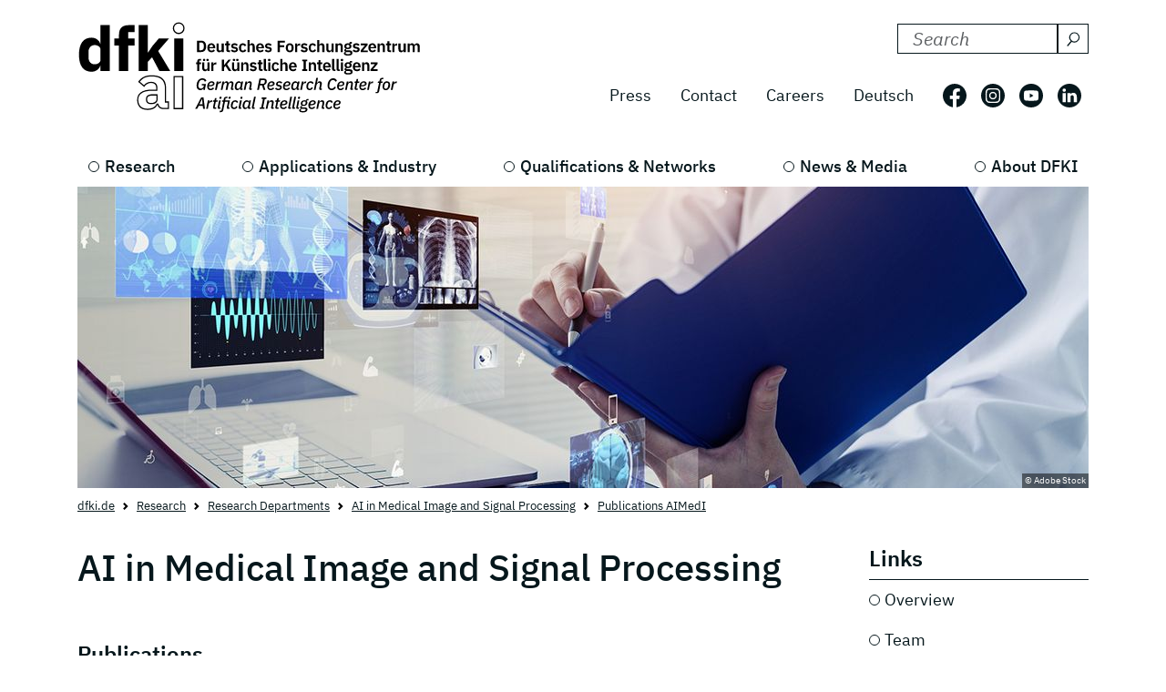

--- FILE ---
content_type: text/html; charset=utf-8
request_url: https://www-live.dfki.de/en/web/research/research-departments/ai-in-medical-image-and-signal-processing/publications-aimedi?tx_dfkimanager_publicationoverview%5Baction%5D=list&tx_dfkimanager_publicationoverview%5Bcontroller%5D=Publication&tx_dfkimanager_publicationoverview%5BcurrentPage%5D=1&cHash=c54ef95ef49a6aafb33430ebb0616689
body_size: 11299
content:
<!DOCTYPE html>
<html lang="en-US">
<head>
    <meta charset="utf-8">

<!-- 
	*****************************************************************
	Deutsches Forschungszentrum für Künstliche Intelligenz GmbH, DFKI
	*****************************************************************

	This website is powered by TYPO3 - inspiring people to share!
	TYPO3 is a free open source Content Management Framework initially created by Kasper Skaarhoj and licensed under GNU/GPL.
	TYPO3 is copyright 1998-2026 of Kasper Skaarhoj. Extensions are copyright of their respective owners.
	Information and contribution at https://typo3.org/
-->

<link rel="icon" href="/_assets/09b8bb81cf02ab8e11714471aa5ea59d/Images/favicon.ico" type="image/vnd.microsoft.icon">
<title> Publications AIMedI</title>
<meta http-equiv="x-ua-compatible" content="IE=edge">
<meta name="generator" content="TYPO3 CMS">
<meta name="viewport" content="width=device-width, initial-scale=1.0">
<meta name="twitter:image" content="https://www-live.dfki.de/fileadmin/_processed_/c/1/csm_Kuenstliche_Intelligenz_in_der_mediznischen_Bildverarbeitung_7047645069.jpg">
<meta name="twitter:image:alt" content="[Translate to English:] Kuenstliche Intelligenz in der mediznischen Bildverarbeitung">
<meta name="twitter:card" content="summary">


<link rel="stylesheet" href="/build/css/main.css?1763114951" media="all">






<link crossorigin="anonymous" rel="preload" href="/build/fonts/ibm-plex-sans-v19-latin-regular.woff2" as="font" type="font/woff2">
      <link crossorigin="anonymous" rel="preload" href="/build/fonts/ibm-plex-sans-v19-latin-italic.woff2" as="font" type="font/woff2">
      <link crossorigin="anonymous" rel="preload" href="/build/fonts/ibm-plex-sans-v19-latin-300.woff2" as="font" type="font/woff2">
      <link crossorigin="anonymous" rel="preload" href="/build/fonts/ibm-plex-sans-v19-latin-300italic.woff2" as="font" type="font/woff2">
      <link crossorigin="anonymous" rel="preload" href="/build/fonts/ibm-plex-sans-v19-latin-500.woff2" as="font" type="font/woff2">
      <link crossorigin="anonymous" rel="preload" href="/build/fonts/ibm-plex-sans-v19-latin-500italic.woff2" as="font" type="font/woff2">
      <link crossorigin="anonymous" rel="preload" href="/build/fonts/ibm-plex-sans-v19-latin-600.woff2" as="font" type="font/woff2">
      <link crossorigin="anonymous" rel="preload" href="/build/fonts/ibm-plex-sans-v19-latin-600italic.woff2" as="font" type="font/woff2">
      <link crossorigin="anonymous" rel="preload" href="/build/fonts/ibm-plex-sans-v19-latin-700.woff2" as="font" type="font/woff2">
      <link crossorigin="anonymous" rel="preload" href="/build/fonts/ibm-plex-sans-v19-latin-700italic.woff2" as="font" type="font/woff2"><!-- Matomo -->
<script type="text/javascript">
  var _paq = _paq || [];
  /* tracker methods like "setCustomDimension" should be called before "trackPageView" */
  _paq.push(["setCookieDomain", "*.www.dfki.de"]);
  _paq.push(['trackPageView']);
  _paq.push(['enableLinkTracking']);
  (function() {
    var u="https://webstat-kl.dfki.de/matomo/";
    _paq.push(['setTrackerUrl', u+'piwik.php']);
    _paq.push(['setSiteId', '3']);
    var d=document, g=d.createElement('script'), s=d.getElementsByTagName('script')[0];
    g.type='text/javascript'; g.async=true; g.defer=true; g.src=u+'piwik.js'; s.parentNode.insertBefore(g,s);
  })();
</script>
<!-- End Matomo Code -->
<link rel="canonical" href="https://www.dfki.de/en/web/research/research-departments/ai-in-medical-image-and-signal-processing/publications-aimedi">

<link rel="alternate" hreflang="de-DE" href="https://www.dfki.de/web/forschung/forschungsbereiche/ki-in-der-medizinischen-bild-und-signalverarbeitung/publikationen-aimedi">
<link rel="alternate" hreflang="en-US" href="https://www.dfki.de/en/web/research/research-departments/ai-in-medical-image-and-signal-processing/publications-aimedi">
<link rel="alternate" hreflang="x-default" href="https://www.dfki.de/web/forschung/forschungsbereiche/ki-in-der-medizinischen-bild-und-signalverarbeitung/publikationen-aimedi">
</head>
<body id="page-484" class="level-5  layout-0">


<a class="visually-hidden-focusable" href="#mainContent">
  <span class="p-2">Skip to main content</span>
</a>
<a class="visually-hidden-focusable" href="#mainNavigation">
  <span class="p-2">Skip to main navigation</span>
</a>
<header class="header"><div class="container"><div class="mainline d-flex flex-column-reverse flex-sm-row justify-content-between py-4 mb-2"><a href="/en/web"><div class="logo d-flex align-items-end"><svg class="icon me-2 mb-1" aria-label="Deutsches Forschungszentrum für Künstliche Intelligenz"><use xlink:href="/build/iconSprite.svg#logo-medium"></use></svg></div></a><div class="metaline d-none d-xl-flex flex-column justify-content-xl-around"><div class="tx-solr-search-container mb-3 ms-auto"><form method="get" class="tx-solr-search-form" action="/en/web/search-results" data-suggest="/en/web/search-results?type=7384" data-suggest-header="Top Results" accept-charset="utf-8"><div class="d-flex justify-content-between bg-bright text-dark"><input type="hidden" name="L" value="1" /><input type="hidden" name="id" value="132" /><label for="search-formheader" class="visually-hidden">
        Search DFKI for:
      </label><div class="input-group"><input class="tx-solr-q js-solr-q form-control py-0 tx-solr-suggest tx-solr-suggest-focus"
               id="search-formheader"
               type="text"
               name="tx_solr[q]"
               value=""
               autocomplete="off"
               placeholder="Search"/><button class="btn btn-outline-dark p-1 d-flex align-items-center pe-0 py-0"
                type="submit"
                aria-label="Search"><svg class="icon-16 m-1 me-2" aria-hidden="true" focusable="false"><use xlink:href="/build/iconSprite.svg#icon-search"></use></svg></button></div></div></form></div><div class="d-flex align-items-center justify-content-end fs-4"><nav class="nav-meta" aria-label=""><ul class="nav"><li class="nav-item"><a class="nav-link" href="/en/web/news-media/press">Press</a></li><li class="nav-item"><a class="nav-link" href="/en/web/about-us/locations-contact">Contact</a></li><li class="nav-item"><a class="nav-link" rel="noreferrer" target="_blank" href="https://jobs.dfki.de/en/vacancies.html">Careers</a></li></ul></nav><nav class="nav-language me-3" aria-label="Language navigation, current languare is English"><ul class="nav"><li class="nav-item"><a href="/web/forschung/forschungsbereiche/ki-in-der-medizinischen-bild-und-signalverarbeitung/publikationen-aimedi"
                 class="nav-link"
                 hreflang="de-DE"
                 title="Translate to Deutsch">
                Deutsch
              </a></li></ul></nav><ul class="nav nav-social"><li class="nav-item p-2 ps-0 pe-2"><a href="https://www.facebook.com/DFKI.GmbH" target="_blank" rel="noopener" title="Follow us on: Facebook"
             class="nav-link nav-social-facebook p-0"><svg class="icon-26" aria-hidden="true"><use xlink:href="/build/iconSprite.svg#icon-facebook"></use></svg><span class="visually-hidden">Follow us on: Facebook</span></a></li><li class="nav-item p-2"><a href="https://www.instagram.com/dfki_official/" target="_blank" rel="noopener" title="Follow us on: Instagram"
             class="nav-link nav-social-instagram p-0"><svg class="icon-26" aria-hidden="true"><use xlink:href="/build/iconSprite.svg#icon-instagram"></use></svg><span class="visually-hidden">Follow us on: Instagram</span></a></li><li class="nav-item p-2"><a href="https://www.youtube.com/user/dfkivideo" target="_blank" rel="noopener" title="Follow us on: Youtube"
             class="nav-link nav-social-youtube p-0"><svg class="icon-26" aria-hidden="true"><use xlink:href="/build/iconSprite.svg#icon-youtube"></use></svg><span class="visually-hidden">Follow us on: Youtube</span></a></li><li class="nav-item p-2 pe-2"><a href="https://www.linkedin.com/company/dfki" target="_blank" rel="noopener" title="Follow us on: LinkedIn"
             class="nav-link nav-social-linkedin p-0"><svg class="icon-26" aria-hidden="true"><use xlink:href="/build/iconSprite.svg#icon-linkedin"></use></svg><span class="visually-hidden">Follow us on: LinkedIn</span></a></li></ul></div></div><div class="d-xl-none align-self-end mb-3" id="mainNavigation"><div class="header-buttons-mobile"><a href="/web/forschung/forschungsbereiche/ki-in-der-medizinischen-bild-und-signalverarbeitung/publikationen-aimedi"
           class="text-capitalize btn btn-outline-dark icon-box me-3"
           hreflang="de-DE"
           title="Translate to Deutsch">
          de
        </a><button class="burger burger--js btn btn-outline-dark icon-box"
                  aria-label="open main navigation"
                  type="button"
                  data-bs-toggle="offcanvas"
                  data-bs-target="#offcanvasScrolling"
                  aria-controls="offcanvasScrolling"><span class="burger__icon"></span></button></div></div></div><nav class="d-none d-xl-block" aria-label="Main navigation"><ul class="nav-main nav d-flex justify-content-between position-relative"><li class="nav-item lv1-item"><a class="nav-link lv1-link" href="/en/web/research">Research</a><ul class="lv2 bg-dark"><li class="nav-item"><a class="nav-link lv2-link mx-3 ps-0" href="/en/web/research/research-departments">Research Departments</a><ul class="lv3"><li class="nav-item"><a class="nav-link lv3-link" href="/en/web/research/research-departments/agents-and-simulated-reality">Agents and Simulated Reality</a></li><li class="nav-item"><a class="nav-link lv3-link" href="/en/web/research/research-departments/cyber-physical-systems">Cyber-Physical Systems</a></li><li class="nav-item"><a class="nav-link lv3-link" href="/en/web/research/research-departments/data-science-and-its-applications">Data Science and its Applications</a></li><li class="nav-item"><a class="nav-link lv3-link" href="/en/web/research/research-departments/design-research-explorations">Design Research eXplorations</a></li><li class="nav-item"><a class="nav-link lv3-link" href="/en/web/research/research-departments/educational-technology-lab">Educational Technology Lab</a></li><li class="nav-item"><a class="nav-link lv3-link" href="/en/web/research/research-departments/embedded-intelligence">Embedded Intelligence</a></li><li class="nav-item"><a class="nav-link lv3-link" href="/en/web/research/research-departments/experience-based-learning-systems">Experience‑Based Learning Systems</a></li><li class="nav-item"><a class="nav-link lv3-link" href="/en/web/research/research-departments/augmented-vision">Augmented Vision</a></li><li class="nav-item"><a class="nav-link lv3-link" href="/en/web/research/research-departments/foundations-of-systems-ai">Foundations of Systems AI</a></li><li class="nav-item"><a class="nav-link lv3-link" href="/en/web/research/research-departments/innovative-factory-systems">Innovative Factory Systems</a></li><li class="nav-item"><a class="nav-link lv3-link" href="/en/web/research/research-departments/institute-for-information-systems">Institute for Information Systems</a></li><li class="nav-item"><a class="nav-link lv3-link" href="/en/web/research/research-departments/intelligent-analytics-for-massive-data">Intelligent Analytics for Massive Data</a></li><li class="nav-item"><a class="nav-link lv3-link" href="/en/web/research/research-departments/intelligent-networks">Intelligent Networks</a></li><li class="nav-item"><a class="nav-link lv3-link" href="/en/web/research/research-departments/interactive-machine-learning">Interactive Machine Learning</a></li><li class="nav-item"><a class="nav-link lv3-link" href="/en/web/research/research-departments/ai-for-assistive-health-technologies">AI for Assistive Health Technologies</a></li><li class="nav-item"><a class="nav-link lv3-link" href="/en/web/research/research-departments/ai-in-medical-image-and-signal-processing">AI in Medical Image and Signal Processing</a></li><li class="nav-item"><a class="nav-link lv3-link" href="/en/web/research/research-departments/cognitive-assistants">Cognitive Assistants</a></li><li class="nav-item"><a class="nav-link lv3-link" href="/en/web/research/research-departments/cognitive-social-simulation">Cognitive Social Simulation</a></li><li class="nav-item"><a class="nav-link lv3-link" href="/en/web/research/research-departments/cooperative-and-autonomous-systems">Cooperative and Autonomous Systems</a></li><li class="nav-item"><a class="nav-link lv3-link" href="/en/web/research/research-departments/marine-perception">Marine Perception</a></li><li class="nav-item"><a class="nav-link lv3-link" href="/en/web/research/research-departments/neuro-mechanistic-modeling">Neuro-Mechanistic Modeling</a></li><li class="nav-item"><a class="nav-link lv3-link" href="/en/web/research/research-departments/robotics-innovation-center">Robotics Innovation Center</a></li><li class="nav-item"><a class="nav-link lv3-link" href="/en/web/research/research-departments/smart-data-knowledge-services">Smart Data &amp; Knowledge Services</a></li><li class="nav-item"><a class="nav-link lv3-link" href="/en/web/research/research-departments/smart-enterprise-engineering">Smart Enterprise Engineering</a></li><li class="nav-item"><a class="nav-link lv3-link" href="/en/web/research/research-departments/smart-service-engineering">Smart Service Engineering</a></li><li class="nav-item"><a class="nav-link lv3-link" href="/en/web/research/research-departments/multilinguality-and-language-technology">Multilinguality and Language Technology</a></li><li class="nav-item"><a class="nav-link lv3-link" href="/en/web/research/research-departments/speech-and-language-technology">Speech and Language Technology</a></li><li class="nav-item"><a class="nav-link lv3-link" href="/en/web/research/research-departments/systems-ai-for-decision-support">Systems AI for Decision Support</a></li><li class="nav-item"><a class="nav-link lv3-link" href="/en/web/research/research-departments/systems-ai-for-robot-learning">Systems AI for Robot Learning</a></li></ul></li><li class="nav-item"><a class="nav-link lv2-link mx-3 ps-0" href="/en/web/research/research-results">Research Results</a><ul class="lv3"><li class="nav-item"><a class="nav-link lv3-link" href="/en/web/research/projects-and-publications/projects">Projects</a></li><li class="nav-item"><a class="nav-link lv3-link" href="/en/web/research/projects-and-publications/project-news">Project News</a></li><li class="nav-item"><a class="nav-link lv3-link" href="/en/web/research/projects-and-publications/publications">Publications</a></li><li class="nav-item"><a class="nav-link lv3-link" href="/en/web/research/research-results/open-source">Open-Source</a></li></ul></li><li class="nav-item"><a class="nav-link lv2-link mx-3 ps-0" href="/en/web/research/research-topics">Research Topics</a><ul class="lv3"><li class="nav-item"><a class="nav-link lv3-link" href="/en/web/research/research-topics/autonomous-systems">Autonomous Systems</a></li><li class="nav-item"><a class="nav-link lv3-link" href="/en/web/research/research-topics/data-management-analysis">Data Management &amp; Analysis</a></li><li class="nav-item"><a class="nav-link lv3-link" href="/en/web/research/research-topics/image-recognition-understanding">Image Processing</a></li><li class="nav-item"><a class="nav-link lv3-link" href="/en/web/research/research-topics/it-security">IT Security</a></li><li class="nav-item"><a class="nav-link lv3-link" href="/en/web/research/research-topics/machine-learning-deep-learning">Machine Learning &amp; Deep Learning</a></li><li class="nav-item"><a class="nav-link lv3-link" href="/en/web/research/research-topics/human-machine-interaction">Human-Machine Interaction</a></li><li class="nav-item"><a class="nav-link lv3-link" href="/en/web/research/research-topics/robotics">Robotics</a></li><li class="nav-item"><a class="nav-link lv3-link" href="/en/web/research/research-topics/sensors-networks">Sensors &amp; Networks</a></li><li class="nav-item"><a class="nav-link lv3-link" href="/en/web/research/research-topics/language-text-understanding">Language &amp; Text Understanding</a></li><li class="nav-item"><a class="nav-link lv3-link" href="/en/web/research/research-topics/virtual-augmented-reality">Virtual &amp; Augmented Reality</a></li></ul></li></ul></li><li class="nav-item lv1-item"><a class="nav-link lv1-link" href="/en/web/applications-industry">Applications &amp; Industry</a><ul class="lv2 bg-dark"><li class="nav-item"><a class="nav-link lv2-link mx-3 ps-0" href="/en/web/applications-industry/competence-centers">Competence Centers</a><ul class="lv3"><li class="nav-item"><a class="nav-link lv3-link" href="/en/web/applications-industry/competence-centers/ambient-assisted-living">Ambient Assisted Living</a></li><li class="nav-item"><a class="nav-link lv3-link" href="/en/web/applications-industry/competence-centers/autonomous-driving">Autonomous Driving</a></li><li class="nav-item"><a class="nav-link lv3-link" href="/en/web/applications-industry/competence-centers/deep-learning">Deep Learning</a></li><li class="nav-item"><a class="nav-link lv3-link" href="/en/web/applications-industry/competence-centers/dfki4planet">DFKI4planet</a></li><li class="nav-item"><a class="nav-link lv3-link" href="/en/web/applications-industry/competence-centers/emergency-response-recovery-management">Emergency &amp; Recovery</a></li><li class="nav-item"><a class="nav-link lv3-link" href="/en/web/applications-industry/competence-centers/generative-ai">Generative AI</a></li><li class="nav-item"><a class="nav-link lv3-link" href="/en/web/applications-industry/competence-centers/semantic-web">Semantic Web</a></li><li class="nav-item"><a class="nav-link lv3-link" href="/en/web/applications-industry/competence-centers/safe-secure-systems">Safe &amp; Secure Systems</a></li><li class="nav-item"><a class="nav-link lv3-link" href="/en/web/applications-industry/competence-centers/smart-agriculture-technologies">Smart Agriculture</a></li><li class="nav-item"><a class="nav-link lv3-link" href="/en/web/applications-industry/competence-centers/wearable-ai">Wearable AI</a></li></ul></li><li class="nav-item"><a class="nav-link lv2-link mx-3 ps-0" href="/en/web/applications-industry/living-labs">Living Labs</a><ul class="lv3"><li class="nav-item"><a class="nav-link lv3-link" href="/en/web/applications-industry/living-labs/bremen-ambient-assisted-living-lab-baall">Ambient Assisted Living – BAALL</a></li><li class="nav-item"><a class="nav-link lv3-link" href="/en/web/applications-industry/living-labs/advanced-driver-assistance-systems-living-lab">Driver Assistance - ADAS</a></li><li class="nav-item"><a class="nav-link lv3-link" href="/en/web/applications-industry/living-labs/immersive-quantified-learning-lab">Immersive Quantified Learning - iQL</a></li><li class="nav-item"><a class="nav-link lv3-link" href="/en/web/applications-industry/living-labs/innovative-retail-laboratory-irl">Innovative Retail - IRL</a></li><li class="nav-item"><a class="nav-link lv3-link" href="/en/web/technologies-applications/living-labs/robotics-exploration-laboratory">Robotics Exploration</a></li><li class="nav-item"><a class="nav-link lv3-link" href="/en/web/applications-industry/living-labs/smartcity-living-lab">SmartCity - SCLL</a></li><li class="nav-item"><a class="nav-link lv3-link" href="/en/web/applications-industry/living-labs/smartfactory-kl">SmartFactory-KL</a></li><li class="nav-item"><a class="nav-link lv3-link" href="/en/web/applications-industry/living-labs/smart-office-space-living-lab">Smart Office Space</a></li></ul></li><li class="nav-item"><a class="nav-link lv2-link mx-3 ps-0" href="/en/web/applications-industry/transfer">Transfer</a><ul class="lv3"><li class="nav-item"><a class="nav-link lv3-link" href="/en/web/applications-industry/transfer/transfer-stories">Transfer Stories</a></li><li class="nav-item"><a class="nav-link lv3-link" href="/en/web/applications-industry/transfer/industrial-cooperations">Industrial Cooperations</a></li><li class="nav-item"><a class="nav-link lv3-link" href="/en/web/applications-industry/transfer/spin-offs">Spin-offs</a></li><li class="nav-item"><a class="nav-link lv3-link" href="/en/web/applications-industry/transfer/transferlabs">TransferLabs</a></li><li class="nav-item"><a class="nav-link lv3-link" href="/en/web/applications-industry/transfer/certlab">CertLab</a></li></ul></li><li class="nav-item"><a class="nav-link lv2-link mx-3 ps-0" href="/en/web/applications-industry/fields-of-application">Fields of Application</a><ul class="lv3"><li class="nav-item"><a class="nav-link lv3-link" href="/en/web/applications-industry/fields-of-application/learning-education">Education</a></li><li class="nav-item"><a class="nav-link lv3-link" href="/en/web/applications-industry/fields-of-application/knowledge-business-intelligence">Business Intelligence</a></li><li class="nav-item"><a class="nav-link lv3-link" href="/en/web/applications-industry/fields-of-application/financial-sector">Financial Sector</a></li><li class="nav-item"><a class="nav-link lv3-link" href="/en/web/applications-industry/fields-of-application/industry-40">Industry 4.0</a></li><li class="nav-item"><a class="nav-link lv3-link" href="/en/web/applications-industry/fields-of-application/farming-and-agricultural-technology">Farming</a></li><li class="nav-item"><a class="nav-link lv3-link" href="/en/web/applications-industry/fields-of-application/trade-logistics">Logistics</a></li><li class="nav-item"><a class="nav-link lv3-link" href="/en/web/applications-industry/fields-of-application/health-medicine">Medicine</a></li><li class="nav-item"><a class="nav-link lv3-link" href="/en/web/applications-industry/fields-of-application/mobility">Mobility</a></li><li class="nav-item"><a class="nav-link lv3-link" href="/en/web/applications-industry/fields-of-application/smart-home-assisted-living">Smart Home</a></li><li class="nav-item"><a class="nav-link lv3-link" href="/en/web/applications-industry/fields-of-application/environment-energy">Environment &amp; Energy</a></li></ul></li></ul></li><li class="nav-item lv1-item"><a class="nav-link lv1-link" href="/en/web/qualifications-networks">Qualifications &amp; Networks</a><ul class="lv2 bg-dark"><li class="nav-item"><a class="nav-link lv2-link mx-3 ps-0" href="/en/web/qualifications-networks/qualification-opportunities">Qualification Opportunities</a><ul class="lv3"><li class="nav-item"><a class="nav-link lv3-link" href="/en/web/qualifications-networks/qualification-opportunities/bitkom-academy">Bitkom Academy</a></li><li class="nav-item"><a class="nav-link lv3-link" href="/en/web/qualifications-networks/qualification-opportunities/ai-campus">AI Campus</a></li><li class="nav-item"><a class="nav-link lv3-link" href="/en/web/qualifications-networks/qualification-opportunities/iqz-kaiserslautern">IQZ Kaiserslautern</a></li><li class="nav-item"><a class="nav-link lv3-link" href="/en/web/qualifications-networks/qualification-opportunities/software-campus">Software Campus</a></li></ul></li><li class="nav-item"><a class="nav-link lv2-link mx-3 ps-0" href="/en/web/qualifications-networks/scientific-network">Scientific Network</a><ul class="lv3"><li class="nav-item"><a class="nav-link lv3-link" href="/en/web/qualifications-networks/international-cooperation">International Cooperation</a></li><li class="nav-item"><a class="nav-link lv3-link" href="/en/web/qualifications-networks/scientific-network/scientific-environment">Scientific Environment</a></li><li class="nav-item"><a class="nav-link lv3-link" href="/en/web/qualifications-networks/scientific-network/professors">Professors</a></li></ul></li><li class="nav-item"><a class="nav-link lv2-link mx-3 ps-0" href="/en/web/qualifications-networks/networks-initiatives">Networks &amp; Initiatives</a><ul class="lv3"><li class="nav-item"><a class="nav-link lv3-link" href="/en/web/qualifications-networks/networks-initiatives/charter-of-digital-networking">Charter of Digital Networking</a></li><li class="nav-item"><a class="nav-link lv3-link" href="/en/web/qualifications-networks/networks-initiatives/cairne">CAIRNE</a></li><li class="nav-item"><a class="nav-link lv3-link" href="/en/web/qualifications-networks/networks-initiatives/eit-health">EIT Health</a></li><li class="nav-item"><a class="nav-link lv3-link" href="/en/web/qualifications-networks/networks-initiatives/eit-manufacturing">EIT Manufacturing</a></li><li class="nav-item"><a class="nav-link lv3-link" href="/en/web/qualifications-networks/networks-initiatives/forum-digital-technologies">Forum Digital Technologies</a></li><li class="nav-item"><a class="nav-link lv3-link" href="/en/web/qualifications-networks/networks-initiatives/centres-of-excellence-for-ai-research">Centres of Excellence for AI Research</a></li><li class="nav-item"><a class="nav-link lv3-link" href="/en/web/qualifications-networks/networks-initiatives/plattform-industrie-40">Plattform Industrie 4.0</a></li><li class="nav-item"><a class="nav-link lv3-link" href="/en/web/qualifications-networks/networks-initiatives/learning-systems-platform">Learning Systems Platform</a></li><li class="nav-item"><a class="nav-link lv3-link" href="/en/web/qualifications-networks/networks-initiatives/w3c">W3C</a></li></ul></li></ul></li><li class="nav-item lv1-item"><a class="nav-link lv1-link" href="/en/web/news-media">News &amp; Media</a><ul class="lv2 bg-dark"><li class="nav-item"><a class="nav-link lv2-link mx-3 ps-0" href="/en/web/news-media/news">News</a><ul class="lv3"><li class="nav-item"><a class="nav-link lv3-link" href="/en/web/news-media/news-events/news-overview">News Overview</a></li><li class="nav-item"><a class="nav-link lv3-link" href="/en/web/qualifications-networks/scientific-excellence">Scientific Excellence</a></li><li class="nav-item"><a class="nav-link lv3-link" href="/en/web/research/projects-and-publications/project-news">Project News</a></li><li class="nav-item"><a class="nav-link lv3-link" href="/en/web/news-media/news/dfki-ai-next">dfki ai next</a></li><li class="nav-item"><a class="nav-link lv3-link" href="/en/web/news-media/news/dfki4space">DFKI4Space</a></li></ul></li><li class="nav-item"><a class="nav-link lv2-link mx-3 ps-0" href="/en/web/news-media/events">Events</a><ul class="lv3"><li class="nav-item"><a class="nav-link lv3-link" href="/en/web/news-media/news-events/events">All Events</a></li></ul></li><li class="nav-item"><a class="nav-link lv2-link mx-3 ps-0" href="/en/web/news-media/media">Media</a><ul class="lv3"><li class="nav-item"><a class="nav-link lv3-link" href="/en/web/news-media/press/dfki-in-the-media">DFKI in the Media</a></li><li class="nav-item"><a class="nav-link lv3-link" href="/en/web/news-media/media/podcast-ki-und-jetzt-staffel-2">Podcast - KI und jetzt?</a></li><li class="nav-item"><a class="nav-link lv3-link" href="/en/web/news-media/media/videos">Videos</a></li></ul></li><li class="nav-item"><a class="nav-link lv2-link mx-3 ps-0" href="/en/web/news-media/press">Press</a><ul class="lv3"><li class="nav-item"><a class="nav-link lv3-link" href="/en/web/news-media/press/press-releases">Press Releases</a></li><li class="nav-item"><a class="nav-link lv3-link" href="/en/web/news-media/press/press-material">Press Material</a></li><li class="nav-item"><a class="nav-link lv3-link" href="/en/web/news-media/press/press-contact">Press Contact</a></li></ul></li></ul></li><li class="nav-item lv1-item"><a class="nav-link lv1-link" href="/en/web/about-us">About DFKI</a><ul class="lv2 bg-dark"><li class="nav-item"><a class="nav-link lv2-link mx-3 ps-0" href="/en/web/about-us/dfki-at-a-glance">DFKI at a Glance</a><ul class="lv3"><li class="nav-item"><a class="nav-link lv3-link" href="/en/web/about-us/dfki-at-a-glance/company-profile">Company Profile</a></li><li class="nav-item"><a class="nav-link lv3-link" href="/en/web/about-us/dfki-at-a-glance/managing-director-management-board">Managing Director &amp; Management Board</a></li><li class="nav-item"><a class="nav-link lv3-link" href="/en/web/about-us/dfki-at-a-glance/shareholders">Shareholders</a></li><li class="nav-item"><a class="nav-link lv3-link" href="/en/web/about-us/dfki-at-a-glance/supervisory-board">Supervisory Board</a></li><li class="nav-item"><a class="nav-link lv3-link" href="/en/web/about-us/dfki-at-a-glance/scientific-advisory-board">Scientific Advisory Board</a></li></ul></li><li class="nav-item"><a class="nav-link lv2-link mx-3 ps-0" href="/en/web/about-us/governance">Governance</a><ul class="lv3"><li class="nav-item"><a class="nav-link lv3-link" href="/en/web/about-us/governance/mission-statement">Mission Statement</a></li><li class="nav-item"><a class="nav-link lv3-link" href="/en/web/about-us/governance/diversity-and-gender-equality">Diversity and Gender Equality</a></li><li class="nav-item"><a class="nav-link lv3-link" href="/en/web/about-us/governance/ethics-team">Ethics Team</a></li><li class="nav-item"><a class="nav-link lv3-link" href="/en/web/about-us/governance/compliance">Compliance</a></li><li class="nav-item"><a class="nav-link lv3-link" href="/en/web/about-us/governance/good-scientific-practice">Good scientific practice</a></li></ul></li><li class="nav-item"><a class="nav-link lv2-link mx-3 ps-0" href="/en/web/about-us/working-at-dfki">Working at DFKI</a><ul class="lv3"><li class="nav-item"><a class="nav-link lv3-link" rel="noreferrer" target="_blank" href="https://jobs.dfki.de">Careers</a></li><li class="nav-item"><a class="nav-link lv3-link" href="/en/web/about-us/working-at-dfki/weatdfki">#WEatDFKI</a></li><li class="nav-item"><a class="nav-link lv3-link" href="/en/web/about-us/dfki-store">DFKI Store</a></li><li class="nav-item"><a class="nav-link lv3-link" href="/en/web/about-us/working-at-dfki/research-fellows">Research Fellows</a></li><li class="nav-item"><a class="nav-link lv3-link" href="/en/web/about-us/working-at-dfki/dfki-fellows">DFKI Fellows</a></li></ul></li><li class="nav-item"><a class="nav-link lv2-link mx-3 ps-0" href="/en/web/about-us/locations-contact">Locations</a><ul class="lv3"><li class="nav-item"><a class="nav-link lv3-link" href="/en/web/about-us/locations-contact/kaiserslautern-trier">Kaiserslautern / Trier</a></li><li class="nav-item"><a class="nav-link lv3-link" href="/en/web/about-us/locations-contact/saarbruecken">Saarbrücken</a></li><li class="nav-item"><a class="nav-link lv3-link" href="/en/web/about-us/locations-contact/bremen">Bremen</a></li><li class="nav-item"><a class="nav-link lv3-link" href="/en/web/about-us/locations-contact/osnabrueck-oldenburg">Osnabrück / Oldenburg</a></li><li class="nav-item"><a class="nav-link lv3-link" href="/en/web/about-us/locations-contact/darmstadt">Darmstadt</a></li><li class="nav-item"><a class="nav-link lv3-link" href="/en/web/about-us/locations-contact/berlin">Berlin</a></li><li class="nav-item"><a class="nav-link lv3-link" href="/en/web/about-us/locations-contact/luebeck">Lübeck</a></li></ul></li></ul></li></ul></nav></div></header><main id="mainContent"><div class="container stage"><!--TYPO3SEARCH_begin--><div id="c8825"
         class="  pb-0  
            frame frame-default default frame-type-simpleImage frame-layout-0"><figure class=""><div class="position-relative d-inline-block"><picture class="img-fluid"><source media="(min-width: 1600px)" sizes="1410px" srcset="/fileadmin/user_upload/DFKI_WEB_Header_AIMedI.jpg"><source media="(min-width: 1400px)" sizes="1290px" srcset="/fileadmin/_processed_/4/5/csm_DFKI_WEB_Header_AIMedI_5b15d11b28.jpg"><source media="(min-width: 1280px)" sizes="1110px" srcset="/fileadmin/_processed_/4/5/csm_DFKI_WEB_Header_AIMedI_8e3fcd3d55.jpg"><source media="(min-width: 1024px)" sizes="930px" srcset="/fileadmin/_processed_/4/5/csm_DFKI_WEB_Header_AIMedI_05f2224df6.jpg"><source media="(min-width: 768px)" sizes="690px" srcset="/fileadmin/_processed_/4/5/csm_DFKI_WEB_Header_AIMedI_23b16f8ae4.jpg"><source media="(min-width: 640px)" sizes="510px" srcset="/fileadmin/_processed_/4/5/csm_DFKI_WEB_Header_AIMedI_9d86616b3c.jpg"><source media="(min-width: 0px)" sizes="545px" srcset="/fileadmin/_processed_/4/5/csm_DFKI_WEB_Header_AIMedI_91881b7d97.jpg"><img src="/fileadmin/user_upload/DFKI_WEB_Header_AIMedI.jpg" alt="Künstliche Intelligenz in der medizinischen Bildverarbeitung" width="1410" height="420" class="img-fluid"></picture><span class="image-creator">&copy; Adobe Stock</span></div></figure></div><!--TYPO3SEARCH_end--></div><nav class="container mt-2" aria-label="breadcrumb"><ol class="breadcrumb" itemscope itemtype="http://schema.org/BreadcrumbList"><li class="breadcrumb-item" itemprop="itemListElement" itemscope itemtype="http://schema.org/ListItem"><a href="/en/web">dfki.de</a></li><li class="breadcrumb-item" itemprop="itemListElement" itemscope itemtype="http://schema.org/ListItem"><a href="/en/web/research">Research</a></li><li class="breadcrumb-item" itemprop="itemListElement" itemscope itemtype="http://schema.org/ListItem"><a href="/en/web/research/research-departments">Research Departments</a></li><li class="breadcrumb-item" itemprop="itemListElement" itemscope itemtype="http://schema.org/ListItem"><a href="/en/web/research/research-departments/ai-in-medical-image-and-signal-processing">AI in Medical Image and Signal Processing</a></li><li class="breadcrumb-item active" itemprop="itemListElement" itemscope itemtype="http://schema.org/ListItem"><a aria-current="page" href="/en/web/research/research-departments/ai-in-medical-image-and-signal-processing/publications-aimedi">Publications AIMedI</a></li></ol></nav><div class="container"><div class="row g-4 g-xl-5 g-xxl-6"><div class="col-lg-12 col-xl-9"><!--TYPO3SEARCH_begin--><div id="c8241"
         class="  pb-5  
            frame frame-default default frame-type-textmedia frame-layout-0"><a id="c8242"></a><header><h1 id="" class="">
            AI in Medical Image and Signal Processing
          </h1></header><div class="ce-textpic ce-center ce-above"></div></div><div id="c5664"
         class="  pb-5  
            frame frame-default default frame-type-dfkimanager_publicationoverview frame-layout-0"><a id="c5665"></a><header><p class="lead ">
            Publications
          </p></header><div class="tx-dfkimanager mt-5"><div class="publication-list"><p class="py-4 m-0">
        Page
        1
        of
        8.
      </p><ol class="p-0"><li class="teaser-list__item d-md-flex gap-4 border-bottom border-moon-gray pb-3 mb-4" itemscope="itemscope" itemtype="https://schema.org/Article"><div class="pe-0 d-flex flex-wrap w-100"><div class="w-100"><p><a href="/en/web/about-us/employee/person/niwi04">Nina Wiegers</a>; <a href="/en/web/about-us/employee/person/sege02">Sebastian Germer</a>; Christiane Rudolph; Natalie Rath; Katharina Rausch; Alexander Katalinic; <a href="/en/web/about-us/employee/person/heha02">Heinz Handels</a></p></div><h3 class="w-100 mt-0 mb-3" itemprop="headline"><a href="/en/web/research/projects-and-publications/publication/16152" class="d-inline-block">Evaluating Imputation Techniques for Survival Data Utilizing Kaplan-Meier Curves</a></h3><div class="w-100" itemprop="description"><p>In: Ursula H. Hübner; Jan-David Liebe; Arriel Benis; Nicole Egbert; Thomas Engelsma; Parisis Gallos; Daniel Flemming; Valentina Lichtner; Romaric Marcilly; Oscar Tamburis; Sidsel Villumsen (Hrsg.). Good Evaluation - Better Digital Health. EFMI Special Topic Conference (EFMI STC-2025), October 20-22, Osnabrück, Germany, Pages 17-21, Studies in Health Technology and Informatics, Vol. 332, ISBN 978-1-64368-629-5, IOS Press, 10/2025.</p></div><footer class="d-flex justify-content-between align-items-end w-100"><span></span><a href="/en/web/research/projects-and-publications/publication/16152" class="btn p-0"><svg class="icon-32" aria-label="Link to: Evaluating Imputation Techniques for Survival Data Utilizing Kaplan-Meier Curves"><use xlink:href="/build/iconSprite.svg#icon-circle-arrow"></use></svg></a></footer></div></li><li class="teaser-list__item d-md-flex gap-4 border-bottom border-moon-gray pb-3 mb-4" itemscope="itemscope" itemtype="https://schema.org/Article"><div class="pe-0 d-flex flex-wrap w-100"><div class="w-100"><p>Jan Speller; Malte Luttermann; Marcel Gehrke; Tanya Braun</p></div><h3 class="w-100 mt-0 mb-3" itemprop="headline"><a href="/en/web/research/projects-and-publications/publication/16292" class="d-inline-block">Towards Explainability of Approximate Lifted Model Construction: A Geometric Perspective</a></h3><div class="w-100" itemprop="description"><p>In: Sylvia Melzer; Hagen Peukert; Stefan Thiemann; Magnus Bender; Özgür L. Özçep; Nele Russwinkel; Kai Sauerwald; Diedrich Wolter (Hrsg.). Proceedings of the Joint Workshop on Humanities-Centred Artificial Intelligence and Formal &amp; Cognitive Reasoning co-located with 48th German Conference on Artificial Intelligence. Joint Workshop on Humanities-Centred Artificial Intelligence and Formal &amp; Cognitive Reasoning (CHAI and FCR-2025), located at 48th German Conference on Artificial Intelligence (KI-2025), September 16-19, Potsdam, Germany, Pages 41-56, Vol. 4058, CEUR, 10/2025.</p></div><footer class="d-flex justify-content-between align-items-end w-100"><span></span><a href="/en/web/research/projects-and-publications/publication/16292" class="btn p-0"><svg class="icon-32" aria-label="Link to: Towards Explainability of Approximate Lifted Model Construction: A Geometric Perspective"><use xlink:href="/build/iconSprite.svg#icon-circle-arrow"></use></svg></a></footer></div></li><li class="teaser-list__item d-md-flex gap-4 border-bottom border-moon-gray pb-3 mb-4" itemscope="itemscope" itemtype="https://schema.org/Article"><div class="pe-0 d-flex flex-wrap w-100"><div class="w-100"><p>Jan Speller; Malte Luttermann; Marcel Gehrke; Tanya Braun</p></div><h3 class="w-100 mt-0 mb-3" itemprop="headline"><a href="/en/web/research/projects-and-publications/publication/16293" class="d-inline-block">Compression Versus Accuracy: A Hierarchy of Lifted Models</a></h3><div class="w-100" itemprop="description"><p>In: Inês Lynce; Nello Murano; Mauro Vallati; Serena Villata; Federico Chesani; Michela Milano; Andrea Omicini; Mehdi Dastani (Hrsg.). Proceedings of the Twenty-Eighth European Conference on Artificial Intelligence. European Conference on Artificial Intelligence (ECAI-2025), October 25-30, Bologna, Italy, Pages 5051-5058, Vol. 413, IOS Press, 10/2025.</p></div><footer class="d-flex justify-content-between align-items-end w-100"><span></span><a href="/en/web/research/projects-and-publications/publication/16293" class="btn p-0"><svg class="icon-32" aria-label="Link to: Compression Versus Accuracy: A Hierarchy of Lifted Models"><use xlink:href="/build/iconSprite.svg#icon-circle-arrow"></use></svg></a></footer></div></li><li class="teaser-list__item d-md-flex gap-4 border-bottom border-moon-gray pb-3 mb-4" itemscope="itemscope" itemtype="https://schema.org/Article"><div class="pe-0 d-flex flex-wrap w-100"><div class="w-100"><p>Malte Luttermann; Jan Speller; Marcel Gehrke; Tanya Braun; Ralf Möller; <a href="/en/web/about-us/employee/person/maha12">Mattis Hartwig</a></p></div><h3 class="w-100 mt-0 mb-3" itemprop="headline"><a href="/en/web/research/projects-and-publications/publication/16076" class="d-inline-block">Approximate Lifted Model Construction</a></h3><div class="w-100" itemprop="description"><p>In: Proceedings of the Thirty-Fourth International Joint Conference on Artificial Intelligence. International Joint Conference on Artificial Intelligence (IJCAI-2025), August 16-22, Montreal, QC, Canada, Pages 9077-9085, Vol. 34, IJCAI Organization, 8/2025.</p></div><footer class="d-flex justify-content-between align-items-end w-100"><span></span><a href="/en/web/research/projects-and-publications/publication/16076" class="btn p-0"><svg class="icon-32" aria-label="Link to: Approximate Lifted Model Construction"><use xlink:href="/build/iconSprite.svg#icon-circle-arrow"></use></svg></a></footer></div></li><li class="teaser-list__item d-md-flex gap-4 border-bottom border-moon-gray pb-3 mb-4" itemscope="itemscope" itemtype="https://schema.org/Article"><div class="pe-0 d-flex flex-wrap w-100"><div class="w-100"><p>Laeticia Moosdorf; <a href="/en/web/about-us/employee/person/niku05">Niklas Kueper</a>; <a href="/en/web/about-us/employee/person/heha02">Heinz Handels</a>; <a href="/en/web/about-us/employee/person/elki01">Elsa Andrea Kirchner</a></p></div><h3 class="w-100 mt-0 mb-3" itemprop="headline"><a href="/en/web/research/projects-and-publications/publication/16124" class="d-inline-block">Comparison of Models for EEG-based Cross-Subject Movement Prediction</a></h3><div class="w-100" itemprop="description"><p>In: <a href="/en/web/about-us/employee/person/heha02">Heinz Handels</a>; S. Müller; M. Kallinger; C. Hübner; P. Rostalski; N. Bunzeck (Hrsg.). Student Conference Proceedings, Vol. 1, No. 1, Pages 1-4, Infinite Science Publishing, 8/2025.</p></div><footer class="d-flex justify-content-between align-items-end w-100"><span></span><a href="/en/web/research/projects-and-publications/publication/16124" class="btn p-0"><svg class="icon-32" aria-label="Link to: Comparison of Models for EEG-based Cross-Subject Movement Prediction"><use xlink:href="/build/iconSprite.svg#icon-circle-arrow"></use></svg></a></footer></div></li><li class="teaser-list__item d-md-flex gap-4 border-bottom border-moon-gray pb-3 mb-4" itemscope="itemscope" itemtype="https://schema.org/Article"><div class="pe-0 d-flex flex-wrap w-100"><div class="w-100"><p>Malte Luttermann; Ralf Möller; Marcel Gehrke</p></div><h3 class="w-100 mt-0 mb-3" itemprop="headline"><a href="/en/web/research/projects-and-publications/publication/16040" class="d-inline-block">Lifted Model Construction Without Normalisation: A Vectorised Approach to Exploit Symmetries in Factor Graphs</a></h3><div class="w-100" itemprop="description"><p>In: Guy Wolf; Smita Krishnaswamy (Hrsg.). Proceedings of the Third Learning on Graphs Conference (LoG-2024). Learning on Graphs Conference (LoG-2024), November 26-29, Virtual, Pages 46:1-46:17, Vol. 269, PMLR, 7/2025.</p></div><footer class="d-flex justify-content-between align-items-end w-100"><span></span><a href="/en/web/research/projects-and-publications/publication/16040" class="btn p-0"><svg class="icon-32" aria-label="Link to: Lifted Model Construction Without Normalisation: A Vectorised Approach to Exploit Symmetries in Factor Graphs"><use xlink:href="/build/iconSprite.svg#icon-circle-arrow"></use></svg></a></footer></div></li><li class="teaser-list__item d-md-flex gap-4 border-bottom border-moon-gray pb-3 mb-4" itemscope="itemscope" itemtype="https://schema.org/Article"><div class="pe-0 d-flex flex-wrap w-100"><div class="w-100"><p><a href="/en/web/about-us/employee/person/sege02">Sebastian Germer</a>; Christiane Rudolph; Alexander Katalinic; Natalie Rath; Katharina Rausch; <a href="/en/web/about-us/employee/person/heha02">Heinz Handels</a></p></div><h3 class="w-100 mt-0 mb-3" itemprop="headline"><a href="/en/web/research/projects-and-publications/publication/15880" class="d-inline-block">Lung Cancer Survival Estimation Using Data from Seven German Cancer Registries</a></h3><div class="w-100" itemprop="description"><p>In: Elisavet Andrikopoulou; Parisis Gallos; Theodoros N. Arvanitis; Rosalynn Austin; Arriel Benis; Ronald Cornet; Panagiotis Chatzistergos; Alexander Dejaco; Linda Dusseljee-Peute; Alaa Mohasseb; Pantelis Natsiavas; Haythem Nakkas; Philip Scott (Hrsg.). Intelligent Health Systems – From Technology to Data and Knowledge. Medical Informatics Europe Congress (MIE-2025), Intelligent Health Systems – From Technology to Data and Knowledge, May 19-21, Glasgow, United Kingdom, Pages 457-461, Studies in Health Technology and Informatics, Vol. 327, IOS Press, 5/2025.</p></div><footer class="d-flex justify-content-between align-items-end w-100"><span></span><a href="/en/web/research/projects-and-publications/publication/15880" class="btn p-0"><svg class="icon-32" aria-label="Link to: Lung Cancer Survival Estimation Using Data from Seven German Cancer Registries"><use xlink:href="/build/iconSprite.svg#icon-circle-arrow"></use></svg></a></footer></div></li><li class="teaser-list__item d-md-flex gap-4 border-bottom border-moon-gray pb-3 mb-4" itemscope="itemscope" itemtype="https://schema.org/Article"><div class="pe-0 d-flex flex-wrap w-100"><div class="w-100"><p>Malte Luttermann; Ralf Möller; Marcel Gehrke</p></div><h3 class="w-100 mt-0 mb-3" itemprop="headline"><a href="/en/web/research/projects-and-publications/publication/15628" class="d-inline-block">Lifting Factor Graphs with Some Unknown Factors for New Individuals</a></h3><div class="w-100" itemprop="description"><p>In: Zied Bouraoui; Srdjan Vesic (Hrsg.). International Journal of Approximate Reasoning (IJAR), Vol. 179, No. 04/2025 (article 109371), Pages 1-28, Elsevier, 4/2025.</p></div><footer class="d-flex justify-content-between align-items-end w-100"><span></span><a href="/en/web/research/projects-and-publications/publication/15628" class="btn p-0"><svg class="icon-32" aria-label="Link to: Lifting Factor Graphs with Some Unknown Factors for New Individuals"><use xlink:href="/build/iconSprite.svg#icon-circle-arrow"></use></svg></a></footer></div></li><li class="teaser-list__item d-md-flex gap-4 border-bottom border-moon-gray pb-3 mb-4" itemscope="itemscope" itemtype="https://schema.org/Article"><div class="pe-0 d-flex flex-wrap w-100"><div class="w-100"><p><a href="/en/web/about-us/employee/person/jabo05">Jan Boysen</a>; Hristina Uzunova; <a href="/en/web/about-us/employee/person/jaeh02">Jan Ehrhardt</a>; <a href="/en/web/about-us/employee/person/heha02">Heinz Handels</a></p></div><h3 class="w-100 mt-0 mb-3" itemprop="headline"><a href="/en/web/research/projects-and-publications/publication/15738" class="d-inline-block">Surrogate-based Respiratory Motion Estimation using Physics-enhanced Implicit Neural Representations</a></h3><div class="w-100" itemprop="description"><p>In: Christoph Palm; Katharina Breininger; Thomas Deserno; <a href="/en/web/about-us/employee/person/heha02">Heinz Handels</a>; Andreas Maier; Klaus H. Maier-Hein; Thomas M. Tolxdorff (Hrsg.). Bildverarbeitung für die Medizin 2025. Workshop Bildverarbeitung für die Medizin (BVM-2025), March 10-11, Regensburg, Germany, Pages 13-18, ISBN 978-3-658-47422-5, Springer Fachmedien Wiesbaden, Wiesbaden, 3/2025.</p></div><footer class="d-flex justify-content-between align-items-end w-100"><span></span><a href="/en/web/research/projects-and-publications/publication/15738" class="btn p-0"><svg class="icon-32" aria-label="Link to: Surrogate-based Respiratory Motion Estimation using Physics-enhanced Implicit Neural Representations"><use xlink:href="/build/iconSprite.svg#icon-circle-arrow"></use></svg></a></footer></div></li><li class="teaser-list__item d-md-flex gap-4 border-bottom border-moon-gray pb-3 mb-4" itemscope="itemscope" itemtype="https://schema.org/Article"><div class="pe-0 d-flex flex-wrap w-100"><div class="w-100"><p>Mathias Eulers; Christine Droigk; <a href="/en/web/about-us/employee/person/mama15">Marco Maass</a>; Alfred Mertins</p></div><h3 class="w-100 mt-0 mb-3" itemprop="headline"><a href="/en/web/research/projects-and-publications/publication/15750" class="d-inline-block">Deconvolution of direct reconstructions in 3D</a></h3><div class="w-100" itemprop="description"><p>In: International Journal on Magnetic Particle Imaging, Vol. 11, No. 1 Suppl. 1, Pages 1-2, Infinite Science Publishing, 3/2025.</p></div><footer class="d-flex justify-content-between align-items-end w-100"><span></span><a href="/en/web/research/projects-and-publications/publication/15750" class="btn p-0"><svg class="icon-32" aria-label="Link to: Deconvolution of direct reconstructions in 3D"><use xlink:href="/build/iconSprite.svg#icon-circle-arrow"></use></svg></a></footer></div></li></ol><ul class="pagination"><li class="page-item active"><a href="/en/web/research/research-departments/ai-in-medical-image-and-signal-processing/publications-aimedi?tx_dfkimanager_publicationoverview%5Baction%5D=list&amp;tx_dfkimanager_publicationoverview%5Bcontroller%5D=Publication&amp;tx_dfkimanager_publicationoverview%5BcurrentPage%5D=1&amp;cHash=c54ef95ef49a6aafb33430ebb0616689"
         class="page-link">1</a></li><li class="page-item"><a href="/en/web/research/research-departments/ai-in-medical-image-and-signal-processing/publications-aimedi?tx_dfkimanager_publicationoverview%5Baction%5D=list&amp;tx_dfkimanager_publicationoverview%5Bcontroller%5D=Publication&amp;tx_dfkimanager_publicationoverview%5BcurrentPage%5D=2&amp;cHash=19f1e223adc35997b4ab1f563ce895f5"
         class="page-link">2</a></li><li class="page-item"><a href="/en/web/research/research-departments/ai-in-medical-image-and-signal-processing/publications-aimedi?tx_dfkimanager_publicationoverview%5Baction%5D=list&amp;tx_dfkimanager_publicationoverview%5Bcontroller%5D=Publication&amp;tx_dfkimanager_publicationoverview%5BcurrentPage%5D=3&amp;cHash=dcc51e38b7afbc40b00ef39f63a9dd9b"
         class="page-link">3</a></li><li class="page-item"><span class="page-link">…</span></li><li class="page-item"><a href="/en/web/research/research-departments/ai-in-medical-image-and-signal-processing/publications-aimedi?tx_dfkimanager_publicationoverview%5Baction%5D=list&amp;tx_dfkimanager_publicationoverview%5Bcontroller%5D=Publication&amp;tx_dfkimanager_publicationoverview%5BcurrentPage%5D=8&amp;cHash=842a2a458ee578f31129e7694253073b"
         class="page-link"
         title="">
        8
      </a></li><li class="page-item next"><a href="/en/web/research/research-departments/ai-in-medical-image-and-signal-processing/publications-aimedi?tx_dfkimanager_publicationoverview%5Baction%5D=list&amp;tx_dfkimanager_publicationoverview%5Bcontroller%5D=Publication&amp;tx_dfkimanager_publicationoverview%5BcurrentPage%5D=2&amp;cHash=19f1e223adc35997b4ab1f563ce895f5"
         class="page-link h-100 d-flex align-items-center"
         title=""><svg class="icon-16" aria-hidden="true"><use xlink:href="/build/iconSprite.svg#icon-arrow"></use></svg><span class="visually-hidden">next</span></a></li></ul></div></div></div><!--TYPO3SEARCH_end--></div><div class="col-lg-12 col-xl-3"><!--TYPO3SEARCH_begin--><div id="c6675"
         class="  pb-5  
            frame frame-infobox infobox frame-type-text frame-layout-0"><a id="c6676"></a><header><h2 id="" class="">
            Links
          </h2></header><p><a href="/en/web/research/research-departments/ai-in-medical-image-and-signal-processing" class="highlight-link">Overview</a></p><p><a href="/en/web/research/research-departments/ai-in-medical-image-and-signal-processing/team-aimedi" class="highlight-link">Team</a></p><p><a href="/en/web/research/research-departments/ai-in-medical-image-and-signal-processing/projects-aimedi" class="highlight-link">Projects</a></p><p><a href="/en/web/research/research-departments/ai-in-medical-image-and-signal-processing/news-aimedi" class="highlight-link">News</a></p><p><a href="https://jobs.dfki.de/en/vacancies.html#filter=p_web_site_id%3D6635%26p_published_to%3DWWW%26p_language%3DEN%26p_direct%3DY%26p_format%3DMOBILE%26p_include_exclude_from_list%3DN%26p_category_code_arr%3D23438-675764%26p_search%3D" target="_blank" class="highlight-link" rel="noreferrer">Jobs</a></p></div><div id="c5686"
         class="  pb-5  
            frame frame-infobox infobox frame-type-text frame-layout-0"><a id="c5687"></a><header><h2 id="" class="">
            Contact
          </h2></header><p><strong>Office</strong>:<br> Phone: +49 451 3101 5600<br><a href="mailto:AIMedI-sek@dfki.de" class="email-link">AIMedI-sek@dfki.de</a></p></div><!--TYPO3SEARCH_end--></div></div></div></main><footer class="footer bg-dark"><h2 class="visually-hidden">Page footer with additional informations about DFKI</h2><div class="container pt-5 pb-5 mb-4"><div class="row text-white"><div class="col-12 col-md-6 col-lg-3 mb-5 mb-md-0"><h3 class="mb-3">Follow us on:</h3><ul class="nav nav-social"><li class="nav-item p-2 ps-0 pe-2"><a href="https://www.facebook.com/DFKI.GmbH" target="_blank" rel="noopener" title="Follow us on: Facebook"
             class="nav-link nav-social-facebook p-0"><svg class="icon-26" aria-hidden="true"><use xlink:href="/build/iconSprite.svg#icon-facebook"></use></svg><span class="visually-hidden">Follow us on: Facebook</span></a></li><li class="nav-item p-2"><a href="https://www.instagram.com/dfki_official/" target="_blank" rel="noopener" title="Follow us on: Instagram"
             class="nav-link nav-social-instagram p-0"><svg class="icon-26" aria-hidden="true"><use xlink:href="/build/iconSprite.svg#icon-instagram"></use></svg><span class="visually-hidden">Follow us on: Instagram</span></a></li><li class="nav-item p-2"><a href="https://www.youtube.com/user/dfkivideo" target="_blank" rel="noopener" title="Follow us on: Youtube"
             class="nav-link nav-social-youtube p-0"><svg class="icon-26" aria-hidden="true"><use xlink:href="/build/iconSprite.svg#icon-youtube"></use></svg><span class="visually-hidden">Follow us on: Youtube</span></a></li><li class="nav-item p-2 pe-2"><a href="https://www.linkedin.com/company/dfki" target="_blank" rel="noopener" title="Follow us on: LinkedIn"
             class="nav-link nav-social-linkedin p-0"><svg class="icon-26" aria-hidden="true"><use xlink:href="/build/iconSprite.svg#icon-linkedin"></use></svg><span class="visually-hidden">Follow us on: LinkedIn</span></a></li></ul></div><div class="col-12 col-md-6 col-lg-3"><div id="c33"
         class="  pb-5  
            frame frame-default default frame-type-text frame-layout-0"><a id="c1198"></a><header><h3 id="" class="">
            Editor
          </h3></header><p>Deutsches Forschungszentrum für Künstliche Intelligenz GmbH (DFKI)</p><p>Trippstadter Str.&nbsp;122<br> 67663 Kaiserslautern<br> Germany</p><p>Phone: +49 631 20575 0</p></div></div><div class="col-12 col-md-6 col-lg-3"><div id="c34"
         class="  pb-5  
            frame frame-default default frame-type-textmedia frame-layout-0"><a id="c1199"></a><header><h3 id="" class="">
            dfki ai next
          </h3></header><div class="ce-textpic ce-left ce-above"><div class="ce-gallery" data-ce-columns="1" data-ce-images="1"><div class="ce-row"><div class="ce-column"><figure class="image "><a href="/en/web/news-media/news/dfki-ai-next"><img class="image-embed-item" alt="Cover AI magazine dfki ai next" src="/fileadmin/_processed_/5/9/csm_dfki_ai_next_4_teaser_en_81ab06a8c5.jpg" width="180" height="222" loading="lazy" /></a></figure></div></div></div><div class="ce-bodytext"><p><a href="/en/web/news-media/news/dfki-ai-next" class="btn btn-outline-bright" title="To AI Magazine dfki ai next">Current issue</a></p></div></div></div></div><div class="col-12 col-md-6 col-lg-3"><h3 class="mb-3">Locations</h3><ul class="nav flex-column locationnav"><li class="nav-item mb-3"><a href="/en/web/about-us/locations-contact/kaiserslautern-trier">Kaiserslautern / Trier</a></li><li class="nav-item mb-3"><a href="/en/web/about-us/locations-contact/saarbruecken">Saarbrücken</a></li><li class="nav-item mb-3"><a href="/en/web/about-us/locations-contact/bremen">Bremen</a></li><li class="nav-item mb-3"><a href="/en/web/about-us/locations-contact/osnabrueck-oldenburg">Osnabrück / Oldenburg</a></li><li class="nav-item mb-3"><a href="/en/web/about-us/locations-contact/darmstadt">Darmstadt</a></li><li class="nav-item mb-3"><a href="/en/web/about-us/locations-contact/berlin">Berlin</a></li><li class="nav-item mb-3"><a href="/en/web/about-us/locations-contact/luebeck">Lübeck</a></li></ul></div></div></div><div class="copyright navbar navbar-expand-sm bg-white text-dark"><div class="container"><div class="col-12 d-flex justify-content-between align-items-center"><ul class="navbar-nav nav-copyright"><li class="nav-item"><a class="nav-link" href="/en/web/legal-notice">Legal Notice</a></li><li class="nav-item"><a class="nav-link" href="/en/web/data-protection">Data Protection</a></li></ul><p class="mb-0">&copy; DFKI, 2026</p></div></div></div></footer><div class="offcanvas offcanvas-start"
     data-bs-scroll="false"
     data-bs-backdrop="true"
     tabindex="-1"
     id="offcanvasScrolling"
     aria-label="Mobile main navigation"><div class="offcanvas-header justify-content-between"><a href="/en/web"><div class="logo--mobile d-flex align-items-end"><svg class="icon" aria-label="Deutsches Forschungszentrum für Künstliche Intelligenz"><use xlink:href="/build/iconSprite.svg#logo-small"></use></svg></div></a><button type="button"
            class="btn btn-outline-dark nav-mobile__close icon-box fs-1"
            data-bs-dismiss="offcanvas"
            aria-label="Close">
      ×
    </button></div><div class="nav-mobile offcanvas-body bg-dark text-bright"><div class="tx-solr-search-container"><form method="get" class="tx-solr-search-form" action="/en/web/search-results" data-suggest="/en/web/search-results?type=7384" data-suggest-header="Top Results" accept-charset="utf-8"><div class="d-flex justify-content-between bg-bright text-dark"><input type="hidden" name="L" value="1" /><input type="hidden" name="id" value="132" /><label for="search-formheader" class="visually-hidden">
        Search DFKI for:
      </label><div class="input-group"><input class="tx-solr-q js-solr-q form-control py-0 tx-solr-suggest tx-solr-suggest-focus"
               id="search-formheader"
               type="text"
               name="tx_solr[q]"
               value=""
               autocomplete="off"
               placeholder="Search"/><button class="btn btn-outline-dark p-1 d-flex align-items-center pe-0 py-0"
                type="submit"
                aria-label="Search"><svg class="icon-16 m-1 me-2" aria-hidden="true" focusable="false"><use xlink:href="/build/iconSprite.svg#icon-search"></use></svg></button></div></div></form></div><nav class="nav-mobileXXX" aria-label="Mobile main navigation"><ul class="lv0 list-group list-group-flush"><li class="activesub list-group-item bg-dark border-bright"><a class="flex-grow-1 text-bright" href="/en/web/research">Research</a></li><li class="hassub list-group-item bg-dark border-bright"><a class="flex-grow-1 text-bright" href="/en/web/applications-industry">Applications &amp; Industry</a></li><li class="hassub list-group-item bg-dark border-bright"><a class="flex-grow-1 text-bright" href="/en/web/qualifications-networks">Qualifications &amp; Networks</a></li><li class="hassub list-group-item bg-dark border-bright"><a class="flex-grow-1 text-bright" href="/en/web/news-media">News &amp; Media</a></li><li class="hassub list-group-item bg-dark border-bright"><a class="flex-grow-1 text-bright" href="/en/web/about-us">About DFKI</a></li></ul></nav><div class="d-flex mt-5 justify-content-center"><ul class="nav nav-social w-auto "><li class="nav-item p-2 ps-0 pe-2"><a href="https://www.facebook.com/DFKI.GmbH" target="_blank" rel="noopener" title="Follow us on: Facebook"
             class="nav-link nav-social-facebook p-0"><svg class="icon-26" aria-hidden="true"><use xlink:href="/build/iconSprite.svg#icon-facebook"></use></svg><span class="visually-hidden">Follow us on: Facebook</span></a></li><li class="nav-item p-2"><a href="https://www.instagram.com/dfki_official/" target="_blank" rel="noopener" title="Follow us on: Instagram"
             class="nav-link nav-social-instagram p-0"><svg class="icon-26" aria-hidden="true"><use xlink:href="/build/iconSprite.svg#icon-instagram"></use></svg><span class="visually-hidden">Follow us on: Instagram</span></a></li><li class="nav-item p-2"><a href="https://www.youtube.com/user/dfkivideo" target="_blank" rel="noopener" title="Follow us on: Youtube"
             class="nav-link nav-social-youtube p-0"><svg class="icon-26" aria-hidden="true"><use xlink:href="/build/iconSprite.svg#icon-youtube"></use></svg><span class="visually-hidden">Follow us on: Youtube</span></a></li><li class="nav-item p-2 pe-2"><a href="https://www.linkedin.com/company/dfki" target="_blank" rel="noopener" title="Follow us on: LinkedIn"
             class="nav-link nav-social-linkedin p-0"><svg class="icon-26" aria-hidden="true"><use xlink:href="/build/iconSprite.svg#icon-linkedin"></use></svg><span class="visually-hidden">Follow us on: LinkedIn</span></a></li></ul></div><div class="px-3 pt-2"><nav class="nav-meta" aria-label=""><ul class="nav"><li class="nav-item"><a class="nav-link" href="/en/web/news-media/press">Press</a></li><li class="nav-item"><a class="nav-link" href="/en/web/about-us/locations-contact">Contact</a></li><li class="nav-item"><a class="nav-link" rel="noreferrer" target="_blank" href="https://jobs.dfki.de/en/vacancies.html">Careers</a></li></ul></nav></div><div class="px-3 border-bright border-top"><ul class="nav"><li class="nav-item"><a class="nav-link" href="/en/web/legal-notice">Legal Notice</a></li><li class="nav-item"><a class="nav-link" href="/en/web/data-protection">Data Protection</a></li></ul></div></div></div>

<script src="/_assets/09b8bb81cf02ab8e11714471aa5ea59d/Js/jquery.js?1752700584"></script>
<script src="/_assets/09b8bb81cf02ab8e11714471aa5ea59d/Js/jquery.autocomplete.min.js?1752700584"></script>
<script src="/_assets/09b8bb81cf02ab8e11714471aa5ea59d/Js/solr-suggest.js?1752700584"></script>
<script src="/_assets/09b8bb81cf02ab8e11714471aa5ea59d/Js/solr-results.js?1752700584"></script>
<script src="/build/main.js?1752700584"></script>


</body>
</html>